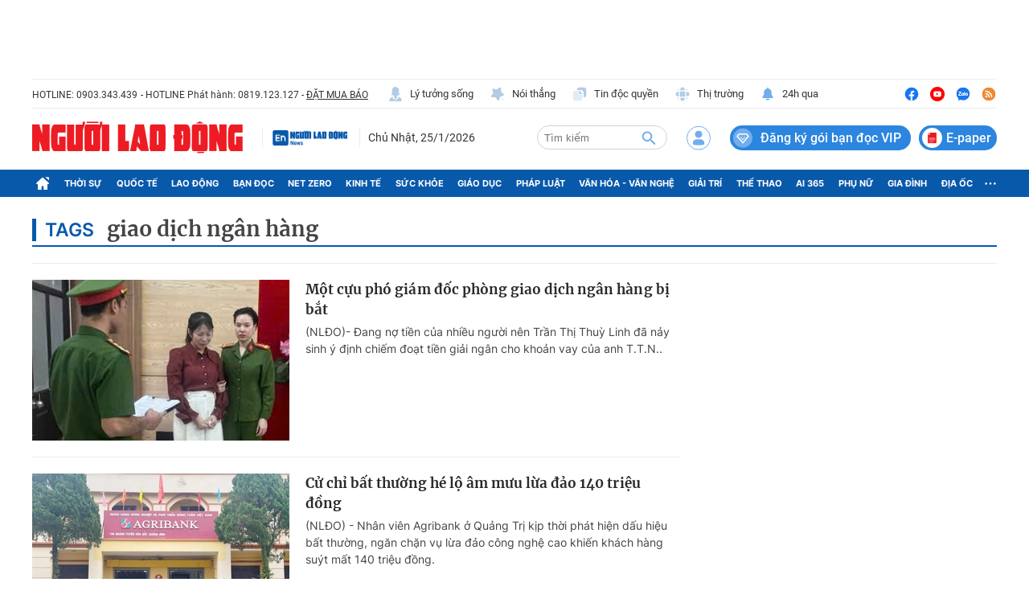

--- FILE ---
content_type: text/html; charset=UTF-8
request_url: https://auto-load-balancer.likr.tw/api/get_client_ip.php
body_size: -137
content:
"18.224.33.0"